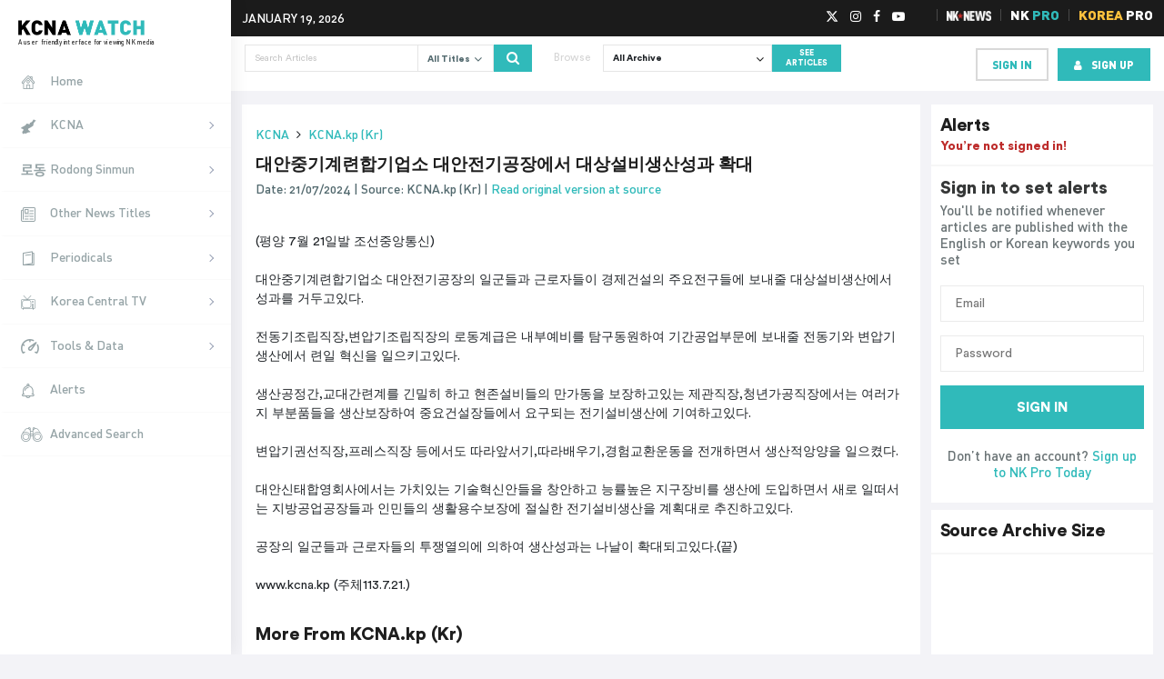

--- FILE ---
content_type: text/css
request_url: https://kcnawatch.org/wp-content/cache/min/5/wp-content/themes/kcnawatch/style.css?ver=1768549928
body_size: 10810
content:
@font-face{font-family:'DIN';src:url(../../../../../../themes/kcnawatch/fonts/DIN-MediumAlternate.woff) format('woff');font-weight:400;font-style:normal;font-display:swap}@font-face{font-family:'DIN';src:url(../../../../../../themes/kcnawatch/fonts/DIN-MediumAlternate.woff) format('woff');font-weight:500;font-style:normal;font-display:swap}@font-face{font-family:'DIN';src:url(../../../../../../themes/kcnawatch/fonts/DIN-Black.woff) format('woff');font-weight:900;font-style:normal;font-display:swap}@font-face{font-family:'CircularStd';src:url(../../../../../../themes/kcnawatch/fonts/CircularStd-Book.woff) format('woff');font-weight:400;font-style:normal;font-display:swap}@font-face{font-family:'CircularStd';src:url(../../../../../../themes/kcnawatch/fonts/CircularStd-Black.woff) format('woff');font-weight:900;font-style:normal;font-display:swap}body{-webkit-font-smoothing:antialiased;-moz-osx-font-smoothing:grayscale;font-family:'CircularStd','Helvetica Neue',Helvetica,-apple-system,BlinkMacSystemFont,Arial,sans-serif;font-weight:400;background-color:#f3f3f7}body,html{min-height:100%}html{height:auto;min-height:100%;position:relative}a{text-decoration:none}button{background:transparent}.wrapper{padding-top:38px}.head-top-strip{background-color:#1b1b1b;min-height:40px;color:#fff;padding:10px 0;margin-left:254px}.current-date{font-family:'DIN','Helvetica Neue',Helvetica,Arial,sans-serif;font-size:14px;line-height:19px;color:#fff;text-transform:uppercase}.social-links ul{margin:0;padding:0 5px 0 0}.social-links ul li{margin-right:13px;list-style:none;float:left;display:block;line-height:17px}.social-links ul li:last-child{margin-right:0}.social-links{margin-right:30px}.social-links ul li a{color:#fff;font-size:14px}.social-links li a:hover{color:#fff}.social-links li a .fa-twitter:before,.social-links li a .fa-mastodon:before{content:'';background-size:contain;background-position:center;width:15px;height:16px;display:inline-block;vertical-align:middle;background-repeat:no-repeat}.social-links li a .fa-twitter:before{background-image:url(../../../../../../themes/kcnawatch/images/twitter-x-icon.svg);width:14px;height:14px;vertical-align:bottom}.social-links li a .fa-mastodon:before{background-image:url(../../../../../../themes/kcnawatch/images/mastodon-icon.svg)}.head-right{text-align:right;float:right}.other-sites ul{margin:0;padding:0;list-style:none}.green-color{color:#30baba}.red-color{color:#ce2e2c}.orange-color{color:#cd752c}.shop-color{color:#b82828}.other-sites li{padding:0 10px;border-left:.5px solid rgba(255,255,255,.2);float:left}.other-sites ul li:last-child{padding-right:0}.other-sites li a{font-family:'DIN','Helvetica Neue',Helvetica,Arial,sans-serif;font-size:15px;color:#fff;display:block;font-weight:900;line-height:13px;text-transform:uppercase}.other-sites li img{width:auto;max-height:11px;position:relative;vertical-align:bottom}.other-sites a:hover{text-decoration:none}.other-sites li a:focus-visible{outline:-webkit-focus-ring-color auto 1px}.other-sites,.social-links{float:left}.banner-wrapper,.banner-wrapper .container{position:relative;height:100%}.page-wrapper{margin-left:254px;position:relative;min-height:500px;margin-top:0}.left-sidebar{position:fixed;width:254px;height:100%;top:0;z-index:1031;padding-bottom:59px;box-shadow:1px 0 20px rgba(0,0,0,.08);background-color:#fff}.left-sidebar .logo{padding:18px 15px 15px 20px}.left-sidebar .logo a{color:#333;text-decoration:none}.left-sidebar .logo img{height:18px}.left-sidebar .logo .logo-tagline{display:block;color:#333;font-size:7px;font-weight:400;font-family:'DIN','Helvetica Neue',Helvetica,Arial,sans-serif;line-height:9px;letter-spacing:.08px}.admin-bar .left-sidebar,.admin-bar .fixed-top{margin-top:32px}.sidebar-nav>ul{margin:0;padding:0}.sidebar-nav>ul>li{margin:0}.sidebar-nav ul li{list-style:none}.sidebar-nav>ul>li>a{border-left:5px solid transparent;border-bottom:solid 1px #fafafa}.sidebar-nav ul li a{color:#96a4a7;padding:15px 35px 15px 15px;display:block;align-items:center;text-decoration:none;font-family:'DIN','Helvetica Neue',Helvetica,Arial,sans-serif;font-size:14px;font-weight:400;letter-spacing:-.01px;line-height:16px}.sidebar-nav ul li:hover a{color:#1e1e1e}.sidebar-nav>ul>li.active>a{border-left:5px solid #30baba;background-color:#f3f3f7;color:#1e1e1e}.sidebar-nav>ul>li>a i{width:35px;font-size:16px;display:inline-block;vertical-align:middle}.sidebar-nav>ul>li.active>a i{color:#30baba}.sidebar-nav>ul>li>a i.rodong-icon{font-size:13px}.sidebar-nav .waves-effect{transition:none;-webkit-transition:none;-o-transition:none}.has-arrow{position:relative}.sidebar-nav .has-arrow::after{position:absolute;content:'';width:6px;height:6px;border-width:1px 0 0 1px;border-style:solid;border-color:#8d97ad;right:20px;-webkit-transform:rotate(135deg) translate(0,-50%);-ms-transform:rotate(135deg) translate(0,-50%);-o-transform:rotate(135deg) translate(0,-50%);transform:rotate(135deg) translate(0,-50%);-webkit-transform-origin:top;-ms-transform-origin:top;-o-transform-origin:top;transform-origin:top;top:24px;-webkit-transition:all 0.3s ease-out;-o-transition:all 0.3s ease-out;transition:all 0.3s ease-out}.sidebar-nav .has-arrow[aria-expanded='true']::after,.sidebar-nav li>.has-arrow.active::after{-webkit-transform:rotate(225deg) translate(0,-50%);-ms-transform:rotate(225deg) translate(0,-50%);-o-transform:rotate(225deg) translate(0,-50%);transform:rotate(225deg) translate(0,-50%);top:42%;width:7px}.sidebar-nav .has-arrow~ul .has-arrow::after{top:15px}.sidebar-nav .collapse.in{display:block;background-color:#f3f3f7}.sidebar-nav ul li ul li a{padding:12px 35px 12px 25px;border-bottom:solid 1px #f0f0f0;font-size:13px}.sidebar-nav ul li a.active,.sidebar-nav ul li a.active i,.sidebar-nav ul li a:hover{color:#30baba;background-color:#f3f3f7}.sidebar-nav ul li a.active{border-bottom:solid 1px #f0f0f0}.sidebar-nav ul li ul{padding-left:0}.nav-scroll-area{overflow:auto;height:100%;padding-bottom:70px}.nav-scroll-area .mCSB_inside>.mCSB_container{margin-right:0}.nav-scroll-area .mCSB_scrollTools .mCSB_dragger .mCSB_dragger_bar{background-color:rgba(0,0,0,.2)!important}.sidebar-nav .badge.badge-red{background-color:#e44e4c;float:right;color:#fff;font-family:'CircularStd','Helvetica Neue',Helvetica,Arial,sans-serif;font-size:11px;line-height:12px;min-width:18px;height:18px;display:block;text-align:center;position:relative;right:-20px}.top-whitebar{background-color:#fff;padding:11px 15px;margin-bottom:15px}.source-search .top-whitebar{margin-bottom:0}.top-whitebar .dropdown-toggle::after{border:0}.top-whitebar .form-control{height:30px;padding:2px 10px;border-radius:0;font-family:'CircularStd','Helvetica Neue',Helvetica,Arial,sans-serif;font-size:10px;font-weight:300;line-height:14px;border-color:#e5e5e5}.top-whitebar .form-control:hover,.top-whitebar .form-control:focus,.top-whitebar .form-control:active{outline:none;box-shadow:none}.top-whitebar .input-group-append .btn{height:30px;padding:2px 10px;border-radius:0;color:#52696e;font-family:'CircularStd','Helvetica Neue',Helvetica,Arial,sans-serif;font-size:10px;font-weight:700;line-height:14px;border-color:#e5e5e5}.top-whitebar .input-group-append .btn:hover,.top-whitebar .input-group-append .btn:focus,.top-whitebar .input-group-append .btn:active{background-color:transparent;box-shadow:none!important;color:inherit;border-color:#e5e5e5}.top-whitebar .input-group-append .btn:focus-visible{outline:-webkit-focus-ring-color auto 1px}.top-whitebar .input-group-append .btn.all-titles-btn{background-color:#fff!important}.top-whitebar .input-group-append .btn.all-titles-btn i{font-size:14px;position:relative;top:2px}.top-whitebar .btn.search-btn{background-color:#30baba;color:#fff;border-color:#30baba;font-size:15px;padding:2px 13px}.top-whitebar .btn.search-btn:hover,.top-whitebar .btn.search-btn:focus,.top-whitebar .btn.search-btn:active{background-color:#1a7b7b;border-color:#1a7b7b;color:#fff}.top-whitebar .btn.see-article-btn{background-color:#30baba;color:#fff;border-color:#30baba;padding:2px 20px;font-family:'CircularStd','Helvetica Neue',Helvetica,Arial,sans-serif;font-size:9px;line-height:11px;font-weight:900}.top-whitebar .btn.see-article-btn:hover,.top-whitebar .btn.see-article-btn:focus,.top-whitebar .btn.see-article-btn:active{background-color:#1a7b7b;border-color:#1a7b7b;color:#fff}.browse-lbl{color:#d5d5d5;font-family:'CircularStd','Helvetica Neue',Helvetica,Arial,sans-serif;font-size:12px;font-weight:400;letter-spacing:-.01px;line-height:17px;padding-right:15px;padding-top:6px}.top-whitebar .btn.archive-dd span{min-width:125px;display:inline-block;text-align:left}.top-whitebar .btn.archive-dd i{font-size:14px;position:relative;top:2px}.top-whitebar .btn.archive-dd{background-color:#fff!important}.top-whitebar .u-pro{padding-top:4px}.top-whitebar .u-pro .profile-pic{text-decoration:none;font-family:'DIN','Helvetica Neue',Helvetica,Arial,sans-serif;font-size:13px;font-weight:400;font-style:normal;line-height:normal;letter-spacing:0;text-align:right;color:#b5b5b5;display:block}.top-whitebar .u-pro .profile-pic img{width:24px;height:24px;margin-right:7px;-webkit-border-radius:50%;-moz-border-radius:50%;border-radius:50%}.u-pro .profile-pic .fa{margin-left:5px}.top-whitebar .dropdown-menu{border-radius:0;padding:0;font-family:'CircularStd','Helvetica Neue',Helvetica,Arial,sans-serif;font-size:12px;font-weight:700;letter-spacing:-.01px;line-height:17px;color:#52696e;min-width:300px}.top-whitebar .fixedDropdown .dropdown-menu{-webkit-transform:translate3d(0,28px,0)!important;-moz-transform:translate3d(0,28px,0)!important;-ms-transform:translate3d(0,28px,0)!important;-o-transform:translate3d(0,28px,0)!important;transform:translate3d(0,28px,0)!important;max-height:600px;overflow-y:scroll}.top-whitebar .dropdown-menu a{color:#52696e;cursor:pointer}.custom-control.custom-checkbox{padding-top:10px;padding-bottom:10px;border-bottom:solid 1px #f4f4f4;line-height:24px;padding-left:35px;position:relative}.custom-checkbox .custom-control-input{position:absolute;left:0;z-index:-1;width:1rem;height:1.25rem;opacity:0}.custom-control.custom-checkbox:hover{background-color:#f8f9fa;cursor:pointer}.custom-control .custom-control-label{cursor:pointer;display:block;position:static}.custom-control .custom-control-label::before,.custom-control .custom-control-label::after{content:'';position:absolute;display:block;width:1rem;height:1rem}.custom-control .custom-control-label::after{background:no-repeat 50%/50% 50%}.custom-checkbox .custom-control-input:focus-visible~.custom-control-label{outline:-webkit-focus-ring-color auto 1px}.custom-radio .custom-control-label::before{border-radius:50%}.custom-checkbox .custom-control-input:checked~.custom-control-label::before{background-color:#30baba;border:solid 1px #30baba}.custom-control-input:focus+.custom-control-label:before{-webkit-box-shadow:none;-moz-box-shadow:none;box-shadow:none}.custom-checkbox .custom-control-label::before,.custom-checkbox .custom-control-label::after{border-radius:0;top:14px}.custom-control-label::before{border:solid 1px #eaeaea;background-color:#fff}.custom-checkbox .custom-control-input:checked~.custom-control-label::after{background-image:url("data:image/svg+xml,%3csvg xmlns='http://www.w3.org/2000/svg' width='8' height='8' viewBox='0 0 8 8'%3e%3cpath fill='%23fff' d='M6.564.75l-3.59 3.612-1.538-1.55L0 4.26l2.974 2.99L8 2.193z'/%3e%3c/svg%3e")}.visibility-hidden{height:0;width:0;margin:0;padding:0}.top-whitebar .archive-dd-menu a{border-radius:0;padding:5px 10px 10px 10px;font-family:'CircularStd','Helvetica Neue',Helvetica,Arial,sans-serif;font-size:12px;font-weight:700;letter-spacing:-.01px;color:#52696e;min-width:300px;margin-top:0;border-bottom:solid 1px #f4f4f4;line-height:24px}.top-whitebar .u-pro .dropdown-menu{border-radius:0;padding:0;font-family:'CircularStd','Helvetica Neue',Helvetica,Arial,sans-serif;font-size:12px;font-weight:700;letter-spacing:-.01px;color:#52696e;min-width:150px;margin-top:14px;line-height:24px}.top-whitebar .u-pro .dropdown-menu a{padding:5px 10px;border-bottom:solid 1px #f4f4f4}.top-whitebar .u-pro .dropdown-menu a:last-child{border-bottom:0}.top-whitebar .dropdown-menu a:focus{background-color:#f8f9fa}.top-whitebar .custom-control-label:before{left:10px}.top-whitebar .custom-control-label:after{left:10px}.white-bg{background-color:#fff}.right-sidebar{padding-left:0}.latest-articles .la-head{border-bottom:solid 2px #f7f7f7;padding:25px 15px 25px 15px}.latest-articles .la-head h2{color:#1e1e1e;font-family:'CircularStd','Helvetica Neue',Helvetica,Arial,sans-serif;font-size:19px;font-weight:700;letter-spacing:-.01px;line-height:27px;margin-bottom:5px;padding-top:0}.latest-articles .la-head p{color:#52696e;font-family:'DIN','Helvetica Neue',Helvetica,Arial,sans-serif;font-size:14px;font-weight:400;line-height:16px;margin-bottom:0}.latest-articles .la-head .ln-dd{margin-right:10px}select.form-control{padding-right:30px;-webkit-appearance:none;-moz-appearance:none;border-radius:0}.latest-articles select.form-control{height:40px;border-radius:0;color:#1e1e1e;font-family:'CircularStd','Helvetica Neue',Helvetica,Arial,sans-serif;font-size:12px;font-weight:300;line-height:14px;border-color:#e5e5e5}.latest-articles select.form-control:focus{outline:none;box-shadow:none}.latest-articles .select-box{margin-top:2px}.select-box{position:relative}.select-box:before{position:absolute;content:'\f107';right:8px;top:9px;width:10px;height:10px;font-size:14px;font-family:'FontAwesome','Helvetica Neue',Helvetica,Arial,sans-serif;color:#1e1e1e}.latest-articles article{margin:0 15px;border-bottom:solid 2px #f7f7f7;padding-bottom:20px;padding-top:20px}.latest-articles article:last-child{border-bottom:0}.latest-articles article .article-thumb{float:left;width:170px}.latest-articles article .article-desc{padding-left:200px}.latest-articles article .article-desc h4{margin:0;padding:0;line-height:18px;display:inline-block}.latest-articles article .article-desc h4 a{font-family:'CircularStd','Helvetica Neue',Helvetica,Arial,sans-serif;font-size:14px;font-weight:700;letter-spacing:-.01px;line-height:19px;color:#1b1b1b;text-decoration:none;display:block}.latest-articles article .article-desc h4 a:hover{color:#30baba}.latest-articles article .article-desc p{font-family:'CircularStd','Helvetica Neue',Helvetica,Arial,sans-serif;font-size:13px;font-weight:300;letter-spacing:-.01px;line-height:18px;margin-bottom:5px;color:#1b1b1b}.latest-articles article .article-desc p.articled-date{color:#535151;font-family:'DIN','Helvetica Neue',Helvetica,Arial,sans-serif;font-size:11px;font-weight:400;letter-spacing:-.01px;line-height:10px;margin-bottom:0}.latest-articles article .article-desc p.articled-date span{color:#827d7d}.latest-articles article.last{border-bottom:0}.more-full-link{color:#30baba;font-family:'CircularStd','Helvetica Neue',Helvetica,Arial,sans-serif;font-size:14px;font-weight:700;letter-spacing:-.01px;line-height:60px;background-color:#edf9f9;height:60px;display:block;text-align:center;text-decoration:none}.more-full-link:hover{color:#fff;background-color:#30baba;text-decoration:none}.top-whitebar.search-images-bar{padding:0;margin-bottom:0}.select-box.top-select{margin-top:0!important}.select-box.top-select:before{top:6px}.select-box.top-select select{height:30px!important;font-size:10px;font-weight:700;line-height:1}#latest_photo_wrapper,#periodical_wrapper{display:flex;flex-wrap:wrap}.nk-pictures .nk-picture-thumb,.nk-periodicals-thumb{flex:0 0 33.33%;padding:5px}.nk-picture-thumb a{outline:0 none}.nk-picture-thumb a:focus-visible{outline:-webkit-focus-ring-color auto 1px}.nk-pictures .la-head{border-bottom:0;padding-bottom:20px}.nk-picture-thumb img{max-width:100%;width:100%;height:auto;display:block;margin:0 auto}.nk-periodicals .la-head{margin-bottom:10px;padding-bottom:20px}.nk-periodicals .nk-periodicals-thumb img{max-width:100%;width:100%;display:block}.nk-periodicals .nk-periodicals-thumb a{text-decoration:none;display:block}.nk-periodicals .nk-periodicals-thumb a span{color:#383838;font-family:'DIN','Helvetica Neue',Helvetica,Arial,sans-serif;font-size:17px;font-weight:400;letter-spacing:-.01px;line-height:20px;display:block;padding-bottom:10px}.right-sidebar .sidebar-head{padding:10px;border-bottom:solid 2px #f6f6f6;position:relative}.right-sidebar .sidebar-head h2{color:#1e1e1e;font-family:'CircularStd','Helvetica Neue',Helvetica,Arial,sans-serif;font-size:19px;font-weight:700;letter-spacing:-.01px;line-height:27px;margin-bottom:0}.right-sidebar .sidebar-head p{color:#6b7c7f;font-family:'DIN','Helvetica Neue',Helvetica,Arial,sans-serif;font-size:12px;font-weight:400;letter-spacing:-.01px;line-height:14px;margin-bottom:0}.right-sidebar .sidebar-head .badge-red{background-color:#e44e4c;color:#fff;font-family:'CircularStd','Helvetica Neue',Helvetica,Arial,sans-serif;font-size:11px;line-height:12px;min-width:18px;height:18px;display:inline-block;text-align:center;border-radius:100%;margin-left:5px;position:relative;top:-2px}.right-sidebar .sidebar-head .alert-setting{position:absolute;color:#687c80;font-size:16px;right:10px;top:10px}.alert-listing{margin:0;padding:0}.alert-listing li{list-style:none;margin:0;padding:0;display:block}.alert-listing li a{color:#1b1b1b;font-family:'CircularStd','Helvetica Neue',Helvetica,Arial,sans-serif;font-size:12px;font-weight:300;letter-spacing:-.01px;line-height:17px;padding:5px 10px;border-bottom:solid 1px #f5f5f5;display:block;text-decoration:none}.alert-listing li:last-child a{border-bottom:0}.alert-listing li a b,.alert-listing li a strong{font-weight:700}.alert-listing li a span{opacity:.5;color:#1b1b1b;font-family:'DIN','Helvetica Neue',Helvetica,Arial,sans-serif;font-size:9px;font-weight:400;line-height:10px;display:block;padding-bottom:3px}.alert-listing li.headline-alert{background-color:#ecf9f9}.alert-dismissible .close{position:absolute;top:0;right:0;padding:.75rem 1.25rem;color:inherit;color:inherit;background:none;border:0;float:right;font-size:1.5rem;font-weight:700;line-height:1;opacity:.5}.alert-dismissible .close:hover,.alert-dismissible .close:focus,.alert-dismissible .close:active{opacity:.75;color:#000}.right-sidebar .sidebar-head .whats-this-link{color:#30baba;font-family:'DIN','Helvetica Neue',Helvetica,Arial,sans-serif;font-size:12px;font-weight:500;line-height:14px;text-decoration:none}.right-sidebar .about-watch{padding:10px}.right-sidebar p{color:#1b1b1b;font-family:'CircularStd','Helvetica Neue',Helvetica,Arial,sans-serif;font-size:12px;font-weight:300;line-height:17px}.right-sidebar .textwidget{padding:10px}.right-sidebar .textwidget a{color:#30baba}.right-sidebar .about-watch p.find-out-link{margin-bottom:0}.right-sidebar .about-watch p.find-out-link a{color:#30baba;font-family:'DIN','Helvetica Neue',Helvetica,Arial,sans-serif;font-size:12px;font-weight:400;line-height:14px;text-decoration:none}.right-sidebar .sidebar-head .not-signin-text{color:#bd2c2b;font-family:'CircularStd','Helvetica Neue',Helvetica,Arial,sans-serif;font-size:14px;font-weight:700;line-height:19px}.btn-primary{border-radius:0;border-color:#30baba;background-color:#30baba}.btn-primary:hover,.btn-primary:focus,.btn-primary:active{border-color:#1a7b7b!important;background-color:#1a7b7b!important;box-shadow:none!important;outline:none}.btn-primary:focus-visible{outline:-webkit-focus-ring-color auto 1px}.signin-rightbar-main{padding:10px}.signin-rightbar-main p{text-align:center;margin-bottom:20px;color:#6b7476;font-family:'DIN','Helvetica Neue',Helvetica,Arial,sans-serif;font-size:15px;font-weight:400;line-height:18px}.signin-rightbar-main p a{color:#30baba;text-decoration:none}.signin-rightbar-main .btn{display:block;width:100%;margin-bottom:10px;height:48px;font-family:'CircularStd','Helvetica Neue',Helvetica,Arial,sans-serif;font-size:15px;font-weight:900;line-height:21px;text-transform:uppercase}.signin-rightbar-main .signup-link{text-align:center;margin-bottom:15px;padding-top:10px}.signin-rightbar-main h3{color:#363838;font-family:'CircularStd','Helvetica Neue',Helvetica,Arial,sans-serif;font-size:20px;font-weight:900;line-height:29px;margin-bottom:0}.signin-rightbar-main .form-control{border:1px solid #dfdfdf;height:48px;padding:5px 15px;border-radius:0;font-family:'CircularStd','Helvetica Neue',Helvetica,Arial,sans-serif;font-size:14px;font-weight:300;line-height:19px}.signin-rightbar-main .form-control:focus{box-shadow:none;border-color:#ccc}.configure-box-main p{color:#363838;font-family:'CircularStd','Helvetica Neue',Helvetica,Arial,sans-serif;font-size:14px;font-weight:700;line-height:19px}.configure-box-main{padding:15px}.configure-box-main p.ft-text{color:#627275;padding-top:10px;margin-bottom:15px;text-align:left}.configure-box-main .bootstrap-tagsinput{height:150px;padding:10px;border-radius:0;font-family:'CircularStd','Helvetica Neue',Helvetica,Arial,sans-serif;font-size:14px;font-weight:300;line-height:19px;overflow:auto}.configure-box-main .bootstrap-tagsinput .badge{background-color:#ffc042;border:0;font-family:'CircularStd','Helvetica Neue',Helvetica,Arial,sans-serif;font-size:14px;font-weight:900;line-height:19px;margin-bottom:5px}.configure-box-main .bootstrap-tagsinput .badge [data-role='remove']:hover::after{background-color:rgba(0,0,0,.2)}.configure-box-main .bootstrap-tagsinput input::-webkit-input-placeholder{color:#c6c6c6}.configure-box-main .bootstrap-tagsinput input:-moz-placeholder{color:#c6c6c6}.configure-box-main .bootstrap-tagsinput input::-moz-placeholder{color:#c6c6c6}.configure-box-main .bootstrap-tagsinput input:-ms-input-placeholder{color:#c6c6c6}.configure-box-main .bootstrap-tagsinput input::-ms-input-placeholder{color:#c6c6c6}.footer-main{background-color:#000;min-height:59px;padding:10px 0 5px 0;position:relative;bottom:0;right:0;left:0;width:100%;z-index:1032}.footer-main .ft-logo img{height:18px}.footer-main .ft-logo{margin-top:5px;display:inline-block;text-decoration:none}.footer-main .copyright-text{font-family:'DIN','Helvetica Neue',Helvetica,Arial,sans-serif;font-size:11px;font-weight:500;line-height:normal;color:#c2c2c2;text-align:right;padding-top:10px}.footer-main .ft-tagline{display:block;color:#fff;font-size:7px;font-weight:400;font-family:'DIN','Helvetica Neue',Helvetica,Arial,sans-serif;line-height:9px;letter-spacing:.08px}.signin-modal-main .modal-dialog{width:1125px;height:655px;max-width:inherit}.signin-modal-main .modal-content{border-radius:0;border:0}.signin-modal-main .modal-body{padding:0}.signin-modal-main .signin-left-bg{background-repeat:no-repeat;background-position:center center;background-size:cover;padding:0;max-width:475px}.signin-left-inner{padding:40px;height:100%}.signin-left-inner .modal-logo img{height:18px}.signin-left-inner h2{color:#fff;font-family:'DIN','Helvetica Neue',Helvetica,Arial,sans-serif;font-size:23px;font-weight:900;line-height:25px;margin-bottom:24px;padding-top:170px}.signin-left-inner .lm-brd-btn{background-color:transparent;font-size:7px;line-height:16px;font-family:'CircularStd','Helvetica Neue',Helvetica,Arial,sans-serif;font-weight:900;width:80px;height:28px;text-align:center;padding:5px}.modal-body-wrapper .signin-right-part{padding:90px 0}.modal-body-wrapper .signin-right-part h4{color:#313131;font-family:'CircularStd','Helvetica Neue',Helvetica,Arial,sans-serif;font-size:22px;font-weight:300;line-height:31px;margin-bottom:0}.modal-body-wrapper .signin-right-part p{color:#868181;font-family:'DIN','Helvetica Neue',Helvetica,Arial,sans-serif;font-size:13px;font-weight:400;line-height:15px;margin-bottom:25px}.modal-body-wrapper .signin-right-part .form-control{border:1px solid #dfdfdf;height:40px;padding:5px 15px;border-radius:0;font-family:'CircularStd','Helvetica Neue',Helvetica,Arial,sans-serif;font-size:14px;font-weight:400;letter-spacing:-.01px;line-height:19px}.signin-right-part .form-control:hover,.signin-right-part .form-control:focus,.signin-right-part .form-control:active{outline:none;box-shadow:none;border-color:#ccc}.modal-body-wrapper .signin-right-part label{color:#313131;font-family:'CircularStd','Helvetica Neue',Helvetica,Arial,sans-serif;font-size:8px;font-weight:900;line-height:10px;margin-bottom:5px;text-transform:uppercase}.signin-right-part .modal-header{display:block;padding:0;border:0}#resetpw .signin-right-part .modal-header h4{margin-bottom:15px}#resetpw .signin-right-part label{font-size:12px;text-transform:none}.form-control::-webkit-input-placeholder{color:#c6c6c6}.form-control:-moz-placeholder{color:#c6c6c6}.form-control::-moz-placeholder{color:#c6c6c6}.form-control:-ms-input-placeholder{color:#c6c6c6}.form-control::-ms-input-placeholder{color:#c6c6c6}.modal .close{float:right;font-size:1.5rem;font-weight:700;line-height:1;opacity:.5;padding:0;width:auto;background-color:transparent;border:0}.signin-right-part .submit-btn{text-transform:uppercase;color:#fff;font-family:'CircularStd','Helvetica Neue',Helvetica,Arial,sans-serif;font-size:11px;line-height:40px;font-weight:900;padding:0 25px;border:0}.signin-right-part .forgot-link{color:#707070;font-family:'CircularStd','Helvetica Neue',Helvetica,Arial,sans-serif;font-size:13px;font-weight:400;line-height:17px;text-decoration:none}.signin-right-part .forgot-link:hover{color:#30baba}.signup-bottom{text-align:center;font-family:'CircularStd','Helvetica Neue',Helvetica,Arial,sans-serif;font-size:17px;font-weight:400;line-height:normal;color:#707070;padding:35px 10px;background:#f9f9f9}.signup-bottom a{font-family:'CircularStd','Helvetica Neue',Helvetica,Arial,sans-serif;font-weight:900;color:#30baba;text-decoration:none;text-transform:uppercase}.signup-bottom a:hover{color:#1b1b1b}.signin-modal-main .close{opacity:.2;position:absolute;right:5px;outline:none;z-index:9}.signin-modal-main .close:hover,.signin-modal-main .close:focus,.signin-modal-main .close:active{opacity:.5;outline:none}.mob-whitebar{padding:10px 15px;position:fixed;top:38px;z-index:1030;width:100%;box-shadow:0 1px 2px #ccc}.admin-bar .mob-whitebar{top:70px}.mob-whitebar .logo{padding:0}.mob-whitebar .logo a{color:#333;text-decoration:none}.mob-whitebar .logo img{height:18px}.mob-whitebar .logo .logo-tagline{display:block;color:#333;font-size:7px;font-weight:400;font-family:'DIN','Helvetica Neue',Helvetica,Arial,sans-serif;line-height:9px;letter-spacing:.08px}.mob-whitebar .search-dd-icon{color:#1b1b1b;padding:5px;float:right}.mob-whitebar .search-dd-icon:focus,.mob-whitebar .search-dd-icon:focus:active,.mob-whitebar .search-dd-icon:focus:hover{color:#30baba}.mob-whitebar .navbar-toggler{float:right;outline:none;padding:1px 0 1px 10px}.mob-whitebar .navbar-toggler-icon{background-image:url("data:image/svg+xml;charset=utf8,%3Csvg viewBox='0 0 30 30' xmlns='http://www.w3.org/2000/svg'%3E%3Cpath stroke='rgba(0, 0, 0, 0.6)' stroke-width='2' stroke-linecap='round' stroke-miterlimit='10' d='M4 7h22M4 15h22M4 23h22'/%3E%3C/svg%3E");background-size:26px}.mob-whitebar .navbar-toggler:focus .navbar-toggler-icon,.mob-whitebar .navbar-toggler:hover .navbar-toggler-icon,.mob-whitebar .navbar-toggler:active .navbar-toggler-icon{background-image:url("data:image/svg+xml;charset=utf8,%3Csvg viewBox='0 0 30 30' xmlns='http://www.w3.org/2000/svg'%3E%3Cpath stroke='rgba(48, 186, 186, 1)' stroke-width='2' stroke-linecap='round' stroke-miterlimit='10' d='M4 7h22M4 15h22M4 23h22'/%3E%3C/svg%3E")}#search-article-mob{position:fixed;width:100%;z-index:1030;margin-top:-16px;box-shadow:0 1px 2px #ccc;border-top:solid 1px #eee;transition:all 0.1s ease}.mob-article-desc p{font-family:'CircularStd','Helvetica Neue',Helvetica,Arial,sans-serif;font-size:13px;font-weight:300;letter-spacing:-.01px;line-height:18px;color:#1b1b1b;clear:both;padding-top:5px;margin-bottom:0}.body-y-hidden{overflow-y:hidden}.btn-brd-dd{height:38px;border-radius:0;color:#1e1e1e;font-family:'CircularStd','Helvetica Neue',Helvetica,Arial,sans-serif;font-size:12px;font-weight:300;line-height:26px;border-color:#e5e5e5;text-decoration:none;display:block;position:relative;padding:5px 30px 5px 15px;text-align:left}.btn-brd-dd:focus,.btn-brd-dd:active,.btn-brd-dd:hover{color:#1e1e1e;box-shadow:none;outline:none}.btn-brd-dd.ln-dd{margin-right:10px}.btn-brd-dd i{position:absolute;right:8px;top:11px;width:10px;height:10px;font-size:14px;font-family:'FontAwesome','Helvetica Neue',Helvetica,Arial,sans-serif;color:#1e1e1e}.sorting-modal-main .modal-dialog{width:295px;max-width:inherit;margin-left:auto;margin-right:auto}.sorting-modal-main .modal-content{border-radius:0;border:0}.sorting-modal-main .modal-body{padding:30px 20px;text-align:center}.sorting-modal-main h2{font-family:'CircularStd','Helvetica Neue',Helvetica,Arial,sans-serif;color:#888;font-weight:900;font-size:19px;line-height:25px;padding-bottom:10px}.sorting-modal-main .sorting-list{margin:0;padding:0}.sorting-modal-main .sorting-list li{list-style:none;margin:0;padding:0;display:block}.sorting-modal-main .sorting-list li a{display:block;color:#333;font-family:'CircularStd','Helvetica Neue',Helvetica,Arial,sans-serif;font-size:16px;text-align:center;line-height:23px;padding:20px 0;border-top:solid 1px #ececec;text-decoration:none;font-weight:700}.sorting-modal-main .sorting-list li:hover a{background-color:#f5f5f5}.about-source-index{padding-bottom:15px}.about-source-index .la-head{padding:20px 15px;border-bottom:0}.about-source-index .la-head h2{color:#1e1e1e;font-family:'CircularStd','Helvetica Neue',Helvetica,Arial,sans-serif;font-size:19px;font-weight:700;letter-spacing:-.01px;line-height:27px;margin-bottom:0;padding-top:0}.page-content a{color:#30baba}.about-source-content{padding:0 15px}.about-source-content p{color:#1b1b1b;font-family:'CircularStd','Helvetica Neue',Helvetica,Arial,sans-serif;font-size:15px;font-weight:300;letter-spacing:-.01px;line-height:21px;margin-bottom:20px}.about-source-content p strong,.about-source-content p b{font-weight:700}.about-source-content h4,.about-source-content h3{color:#1e1e1e;font-family:'CircularStd','Helvetica Neue',Helvetica,Arial,sans-serif;font-size:19px;font-weight:700;letter-spacing:-.01px;line-height:27px}.about-source-index .mob-browse-group{margin-bottom:0}.adv-search-main{padding:0 15px}.adv-search-main h3{color:#1e1e1e;font-family:'CircularStd','Helvetica Neue',Helvetica,Arial,sans-serif;font-size:16px;font-weight:700;letter-spacing:-.01px;line-height:23px}.adv-search-main label{color:#8f8f8f;font-family:'DIN','Helvetica Neue',Helvetica,Arial,sans-serif;font-size:14px;font-weight:400;letter-spacing:-.01px;line-height:16px;cursor:pointer}.adv-search-main .form-control{border-radius:0;border-color:#ececec;color:#1e1e1e;font-family:'CircularStd','Helvetica Neue',Helvetica,Arial,sans-serif;font-size:12px;font-weight:300;letter-spacing:-.01px;line-height:17px;height:35px}.adv-search-main .form-control:focus{border-color:#ccc;box-shadow:none}.adv-search-main .form-group{margin-bottom:25px}.adv-search-main.search-results-form .form-group{align-items:center}.adv-search-main .form-group p{color:#8f8f8f;font-family:'DIN','Helvetica Neue',Helvetica,Arial,sans-serif;font-size:12px;font-weight:400;line-height:14px;margin-bottom:0;margin-top:2px}.source-search label{float:left;line-height:22px}.source-search .select-box{padding-left:70px}.source-search .select-box select.form-control{border-color:#ececec;height:35px}.source-search .select-box:before{top:7px}.restrict-search-radio label{color:#1e1e1e;font-family:'CircularStd','Helvetica Neue',Helvetica,Arial,sans-serif;font-size:14px;font-weight:300;letter-spacing:-.01px;line-height:30px;cursor:pointer;position:initial}.custom-radio .custom-control-input:checked~.custom-control-label::before{background-color:#30baba;border-color:#30baba}.restrict-search-radio .custom-radio .custom-control-input:checked~.custom-control-label::before{background-color:#fff}.restrict-search-radio .custom-control-label::before{width:24px;height:24px;border:solid 1px #ececec;left:0;top:.25rem}.restrict-search-radio .custom-control{padding-left:35px;margin-right:30px;min-height:30px;position:relative}.restrict-search-radio .custom-radio .custom-control-input:checked~.custom-control-label::after{background-image:url("data:image/svg+xml;charset=utf8,%3Csvg xmlns='http://www.w3.org/2000/svg' viewBox='-1 -1 2 2'%3E%3Ccircle r='1' fill='%2330baba'/%3E%3C/svg%3E")}.restrict-search-radio .custom-control-label::after{width:28px;height:28px;left:-2px;top:2px;border-radius:50%}.date-range-box .input-group-text{border-radius:0;height:35px;background-color:#efefef;color:#bababa;font-family:'CircularStd','Helvetica Neue',Helvetica,Arial,sans-serif;font-size:12px;letter-spacing:-.01px;line-height:14px;border:solid 1px #ececec;font-weight:700;text-transform:uppercase;background-color:transparent}.date-range-box .form-control{color:#454545;font-family:'CircularStd','Helvetica Neue',Helvetica,Arial,sans-serif;font-size:13px;font-weight:700;letter-spacing:-.01px;line-height:18px;text-align:center}.adv-search-main .btn-primary{color:#fff;font-family:'CircularStd','Helvetica Neue',Helvetica,Arial,sans-serif;font-size:14px;font-weight:700;line-height:32px;text-transform:uppercase;width:190px;padding:5px;height:42px}.datepicker td,.datepicker th{width:36px;height:36px;border:solid 1px #f2f2f2;color:#565656;font-family:'CircularStd','Helvetica Neue',Helvetica,Arial,sans-serif;font-size:14px;font-weight:700;text-transform:uppercase;text-shadow:none;line-height:32px}.datepicker{border-radius:0;padding:5px}.datepicker .dow{font-size:13px;color:#999}.datepicker .datepicker-switch{font-size:13px}.datepicker table tr td.new,.datepicker table tr td.old{color:#d9d9d9}.datepicker table{border-collapse:inherit}.datepicker table tr td,.datepicker table tr th{border-radius:0}.datepicker table tr td.active.active,.datepicker table tr td.active,.datepicker table tr td span.active.active,.datepicker table tr td span.active{background:#30baba!important;border-radius:0;box-shadow:none}.datepicker table tr td.range,.datepicker table tr td.range.disabled,.datepicker table tr td.range.disabled:hover,.datepicker table tr td.range:hover{background-color:#fff}.periodical-edition .la-head{border-bottom:0;padding-bottom:10px}.periodical-edition h2 span{font-weight:400}.periodical-edition article{display:flex;align-items:center;padding-top:5px!important;padding-bottom:5px!important;border:0}.periodical-edition article .article-thumb{width:115px!important}.periodical-edition article .article-thumb img{max-width:115px}.periodical-edition article .article-desc{padding-left:15px!important}.periodical-edition article .article-desc h4 a{color:#0e0e0e;font-family:'CircularStd','Helvetica Neue',Helvetica,Arial,sans-serif;font-size:20px;font-weight:700;letter-spacing:-.01px;line-height:29px}.periodical-edition article .article-desc p{color:#0e0e0e;font-family:'CircularStd','Helvetica Neue',Helvetica,Arial,sans-serif;font-size:14px;font-weight:300;margin-bottom:8px}.periodical-edition article .article-desc p.article-date{color:#0e0e0e;font-family:'CircularStd','Helvetica Neue',Helvetica,Arial,sans-serif;font-size:17px;font-weight:700;letter-spacing:-.01px;line-height:24px}.periodical-edition article .article-desc p.article-date span{font-weight:400}.sorting-edition-form{padding-top:15px}.sorting-edition-form label{padding-right:10px;color:#8f8f8f;font-family:'DIN','Helvetica Neue',Helvetica,Arial,sans-serif;font-size:12px;font-weight:400;letter-spacing:-.01px;line-height:14px}.sorting-edition-form .select-box{margin-right:50px;margin-top:0!important}.sorting-edition-form .select-box select.form-control{height:35px}.sorting-edition-form .select-box:before{top:7px}.sorting-edition-form .date-range-box .input-group-text{border-radius:0;height:35px;background-color:#efefef;color:#bababa;font-family:'CircularStd','Helvetica Neue',Helvetica,Arial,sans-serif;font-size:12px;letter-spacing:-.01px;line-height:14px;border:solid 1px #ececec;font-weight:700;text-transform:uppercase}.sorting-edition-form .date-range-box .form-control{color:#454545;font-family:'CircularStd','Helvetica Neue',Helvetica,Arial,sans-serif;font-size:13px;font-weight:700;letter-spacing:-.01px;line-height:18px;text-align:center;border-radius:0;border-color:#ececec;max-width:140px}.sorting-edition-form .date-range-box .form-control:focus{border-color:#ccc;box-shadow:none}.sorting-edition-form .form-group{margin-bottom:5px;align-items:center}.news-stream .la-head p{color:#52696e;font-family:'DIN','Helvetica Neue',Helvetica,Arial,sans-serif;font-size:14px;font-weight:400;letter-spacing:-.01px;line-height:16px}.article-breadcrumb{font-family:'DIN','Helvetica Neue',Helvetica,Arial,sans-serif;font-size:14px;font-weight:400;letter-spacing:-.01px;line-height:16px;padding-bottom:12px}.article-breadcrumb i{margin-left:5px;margin-right:5px}.article-breadcrumb a{color:#30baba;text-decoration:none}.article-view .la-head{border-bottom:0}.article-view .la-head p a{color:#30baba;text-decoration:none}.article-view .article-content:not(:empty){padding:15px;font-family:'CircularStd','Helvetica Neue',Helvetica,Arial,sans-serif;font-size:14px;font-weight:400}.article-view .article-content p{font-family:'CircularStd','Helvetica Neue',Helvetica,Arial,sans-serif;font-size:14px;font-weight:400}.article-view h4{color:#1e1e1e;font-family:'CircularStd','Helvetica Neue',Helvetica,Arial,sans-serif;font-size:19px;font-weight:700;letter-spacing:-.01px;line-height:27px;margin-bottom:0;padding-top:0;padding:15px}.article-view .share-icons{padding:0 15px 10px 15px}.article-view .share-icons img{height:32px}.kctv-archive .la-head p{color:#52696e;font-family:'DIN','Helvetica Neue',Helvetica,Arial,sans-serif;font-size:14px;font-weight:400;letter-spacing:-.01px;line-height:16px}.kctv-archive .la-head p.sub-head{font-family:'CircularStd','Helvetica Neue',Helvetica,Arial,sans-serif;font-size:16px;font-weight:400;font-style:normal;line-height:normal;letter-spacing:0;color:#525252;padding-top:10px}.kctv-archive .la-head p a{color:#30baba;text-decoration:none}.kctv-archive article .article-desc h4{padding-bottom:10px}.kctv-archive article .article-desc h4 a{color:#0e0e0e;font-family:'CircularStd','Helvetica Neue',Helvetica,Arial,sans-serif;font-size:24px;font-weight:700;letter-spacing:-.01px;line-height:29px}.kctv-archive article .article-desc p.broadcast-head{color:#444;font-family:'CircularStd','Helvetica Neue',Helvetica,Arial,sans-serif;font-size:18px;font-weight:700;line-height:26px;margin-bottom:0}.kctv-archive article .article-desc p.daily-tv{color:#444;font-family:'CircularStd','Helvetica Neue',Helvetica,Arial,sans-serif;font-size:16px;font-weight:400;line-height:23px}.kctv-archive article .article-desc p.kctv-light{color:#a9a9a9;font-family:'DIN','Helvetica Neue',Helvetica,Arial,sans-serif;font-size:16px;font-weight:400;letter-spacing:-.01px;line-height:19px;margin-bottom:0}.kctv-archive article{display:flex;align-items:center;padding-top:15px!important;padding-bottom:15px!important;border:0}.kctv-archive article .article-thumb{width:270px!important}.kctv-archive article .article-thumb img{max-width:270px}.live-stream-content{padding:15px}.kctv-live-stream .la-head p.live-stream-sub-head{font-family:'CircularStd','Helvetica Neue',Helvetica,Arial,sans-serif;color:#525252;font-size:15px;font-weight:300;letter-spacing:-.01px;line-height:21px}.live-stream-content p{color:#525252;font-family:'CircularStd','Helvetica Neue',Helvetica,Arial,sans-serif;font-size:15px;font-weight:300;letter-spacing:-.01px;line-height:24px}.live-stream-content .kctv-video-frame{padding-bottom:20px}.live-stream-content .kctv-video-frame img,.live-stream-content .kctv-video-frame iframe{width:100%}.live-stream-content p strong{font-weight:700}.live-stream-content hr{border-top:solid 2px #f5f5f5}.alerts-container .la-head p{color:#525252;font-family:'CircularStd','Helvetica Neue',Helvetica,Arial,sans-serif;font-size:15px;font-weight:300;line-height:21px}.alerts-main .source-search .select-box{padding-left:0}.alerts-main .create-alert-btn{font-size:12px;line-height:24px;height:35px;font-family:'CircularStd','Helvetica Neue',Helvetica,Arial,sans-serif;font-weight:900;width:130px;margin-top:30px!important}.alert-listing-table{padding:0 15px}.alert-listing-table .badge-red{background-color:#e44e4c;color:#fff;font-family:'CircularStd','Helvetica Neue',Helvetica,Arial,sans-serif;font-size:14px;line-height:14px;min-width:21px;height:21px;display:inline-block;text-align:center;border-radius:100%;margin-right:5px;position:relative;top:0}.alert-listing-table .alert-tags{color:#080808;font-family:'CircularStd','Helvetica Neue',Helvetica,Arial,sans-serif;font-size:15px;font-weight:700;letter-spacing:-.01px;line-height:21px}.alert-listing-table .edit-alert-btn{color:#080808;font-family:'CircularStd','Helvetica Neue',Helvetica,Arial,sans-serif;font-size:10px;font-weight:700;width:90px;height:30px;border:solid 1px #010101;line-height:18px;padding:5px;border-radius:0}.alert-listing-table .edit-alert-btn:hover,.alert-listing-table .edit-alert-btn:focus,.alert-listing-table .edit-alert-btn:active{border-color:#30baba;color:#30baba;box-shadow:none;outline:none}.alert-listing-table .trash-btn{font-size:20px;color:#080808}.alert-listing-table .trash-btn:hover{color:#bd2c2b}.alert-listing-table table td{border-top:0;border-bottom:solid 2px #f5f5f5;padding:8px 0;vertical-align:middle}.edit-alert-modal-main .modal-dialog{width:1040px;max-width:inherit}.edit-alert-modal-main .modal-content{border:0;border-radius:0}.edit-alert-modal-main .modal-content .modal-body{padding:60px 80px;position:relative}.edit-alert-modal-main .modal-content .modal-body>.close{position:absolute;right:30px;top:30px;font-size:16px}.edit-alert-modal-main .alerts-main{padding:15px 0}.edit-alert-modal-main h2{color:#2f2f2f;font-family:'CircularStd','Helvetica Neue',Helvetica,Arial,sans-serif;font-size:31px;font-weight:300;letter-spacing:-.01px;line-height:44px}.edit-alert-modal-main .btn-primary{width:225px;height:36px;line-height:22px;margin-top:10px;margin-right:10px}.edit-alert-modal-main .btn-default{width:160px;height:36px;line-height:23px;color:#888;font-family:'CircularStd','Helvetica Neue',Helvetica,Arial,sans-serif;font-size:14px;font-weight:700;background-color:#fff;border:solid 1px #bbb;border-radius:0;margin-top:10px}.edit-alert-modal-main .btn-default:hover,.edit-alert-modal-main .btn-default:focus,.edit-alert-modal-main .btn-default:active{border-color:#30baba;color:#30baba;box-shadow:none;outline:none}.select-box select.form-control:focus{border-color:#ccc;box-shadow:none}.select-box select.form-control:focus-visible{outline:-webkit-focus-ring-color auto 1px}.search-results-main .la-head{border-bottom:0;padding-bottom:15px}.search-results-form{padding:0 15px}.search-results-form .search-input-box{position:relative}.search-results-form .search-input-box .form-control{padding-left:40px;font-size:14px;margin-bottom:10px}.search-results-form .search-input-box i{position:absolute;font-size:14px;top:10px;left:12px;color:#c6c6c6}.search-results-form .select-box{max-width:80%}.search-results-form select.form-control{font-size:14px;border-color:#ececec}.search-results-form .sr-ft{border-top:solid 2px #f5f5f5;padding-top:15px;padding-bottom:15px}.search-results-form .sr-ft p{color:#1e1e1e;font-family:'CircularStd','Helvetica Neue',Helvetica,Arial,sans-serif;font-size:14px;font-weight:300;letter-spacing:-.01px;line-height:19px}.search-results-form .sr-ft p strong{font-weight:700}.search-results-form .sr-ft .btn-primary{width:140px;height:30px;line-height:16px;font-family:'CircularStd','Helvetica Neue',Helvetica,Arial,sans-serif;font-size:10px;text-align:center;font-weight:900}.range-slider-main .range-slider-inner{position:relative;padding:0 40px}.range-slider-main .range-slider-inner .range-value{position:absolute;font-size:14px;font-weight:700;top:7px}.range-slider-main .range-slider-inner .range-value.from-value{left:0}.range-slider-main .range-slider-inner .range-value.to-value{right:0}.imp-exp-map-main{border:solid 1px #eee}.threat-index-main .about-source-content p a{color:#30baba;font-family:'CircularStd','Helvetica Neue',Helvetica,Arial,sans-serif;font-size:15px;font-weight:700;letter-spacing:-.01px;line-height:21px}.threat-index-chart{padding:25px 15px 0 15px;margin-top:40px;position:relative}.threat-index-chart:first-child{margin-top:0}.threat-index-chart h3{color:#292929;font-family:'CircularStd','Helvetica Neue',Helvetica,Arial,sans-serif;font-size:16px;font-weight:700;line-height:23px;position:absolute;z-index:9;margin-bottom:0;top:10px}.create-chart-modal-main .source-search .select-box{padding-left:70px}.create-chart-modal-main .clear-all-fields{color:#bd2c2b;font-family:'CircularStd','Helvetica Neue',Helvetica,Arial,sans-serif;font-size:14px;font-weight:700;letter-spacing:-.01px;line-height:19px;display:inline-block}.create-chart-modal-main .btn-primary{width:190px;height:42px}.not-signin-alert-modal .modal-content{border-radius:0;border:0}.not-signin-alert-modal .modal-content button.close{position:absolute;right:0;top:-30px;color:#fff;opacity:1;text-shadow:none;font-size:24px;outline:none}.alert-not-configured-modal .modal-content{border-radius:0;border:0}.alert-not-configured-modal .modal-content button.close{position:absolute;right:0;top:-30px;color:#fff;opacity:1;text-shadow:none;font-size:24px;outline:none}.alert-not-configured-modal .sidebar-head{padding:0 0 0 10px}.alert-not-configured-modal .sidebar-head h2{color:#1e1e1e;font-family:'CircularStd','Helvetica Neue',Helvetica,Arial,sans-serif;font-size:19px;font-weight:700;letter-spacing:-.01px;line-height:27px;margin-bottom:0}.alert-not-configured-modal .sidebar-head .not-signin-text{color:#bd2c2b;font-family:'CircularStd','Helvetica Neue',Helvetica,Arial,sans-serif;font-size:14px;font-weight:700;letter-spacing:-.01px;line-height:19px;margin-bottom:5px}.alert-not-configured-modal .sidebar-head .alert-setting{position:absolute;color:#687c80;font-size:16px;right:15px;top:20px}.alert-not-configured-modal .configure-box-main{padding:10px}.alert-not-configured-modal .configure-box-main p.ft-text{margin-bottom:0}.no-hover:hover{background:#edf9f9;color:#30baba}#error-page{max-width:750px;margin:100px auto}.error-body{margin-bottom:70px}.error-body h1{color:#000;line-height:84px;margin-bottom:30px;font-weight:900;font-family:'CircularStd','Helvetica Neue',Helvetica,Arial,sans-serif;font-size:36px}.error-body h1 span{display:inline-block;border-radius:50%;color:#30baba;border:5px solid #30baba;margin:0 10px;width:90px;height:90px;text-align:center}.error-body p{font-size:17px;font-family:'CircularStd','Helvetica Neue',Helvetica,Arial,sans-serif;font-weight:300;color:#5d5d5d;margin-bottom:0}.error-form input[type='text']{color:rgba(27,27,27,.6);width:100%;background:initial;padding:0 10px 0 45px;line-height:49px;border:1px solid transparent;font-size:18px;border-bottom-color:#d1d1d1;font-family:'CircularStd','Helvetica Neue',Helvetica,Arial,sans-serif;font-weight:300}.error-form input[type='text']:focus{outline:0 none;border-bottom-color:#30baba}.error-form button{font-family:'CircularStd','Helvetica Neue',Helvetica,Arial,sans-serif;font-weight:900;font-size:14px;color:#fff;padding:14px;background:#30baba;border:0;width:145px;height:50px;text-align:center;cursor:pointer}.error-form input[type='text']::-webkit-input-placeholder{color:rgba(27,27,27,.3)}.error-form input[type='text']::-moz-placeholder{color:rgba(27,27,27,.3)}.error-form input[type='text']:-ms-input-placeholder{color:rgba(27,27,27,.3)}.error-form input[type='text']:-moz-placeholder{color:rgba(27,27,27,.3)}.error-input{position:relative}.search-icon{position:absolute;left:15px;top:15px;font-size:20px;color:rgba(27,27,27,.3)}.download-btn,.download-btn:hover{font-family:'CircularStd','Helvetica Neue',Helvetica,Arial,sans-serif;font-size:13px;font-weight:900;color:#30baba;text-decoration:none;border:1px solid #f3f3f3;display:block;padding:7px 29px;-webkit-border-radius:1px;-moz-border-radius:1px;border-radius:1px}.no-outline:focus{outline:0 none}.btn-small{width:auto!important;height:auto!important;line-height:30px!important;padding:0 20px!important}#AlertApp .custom-checkbox .custom-control-label::before,.custom-checkbox .custom-control-label::after{top:14px}#AlertApp .top-whitebar .dropdown-menu{-webkit-transform:translate3d(0,35px,0)!important;-moz-transform:translate3d(0,35px,0)!important;-ms-transform:translate3d(0,35px,0)!important;-o-transform:translate3d(0,35px,0)!important;transform:translate3d(0,35px,0)!important;margin:0;min-width:100%}#alertMessage{padding:0 15px}#alertMessage .alert{margin-top:-15px}#alertMessage .text-primary,#edit-alerts .text-primary{color:#30baba!important}.focus-input:focus{border-color:#30baba!important}.btn-primary.disabled,.btn-primary:disabled{background-color:#8be6e6;border-color:#8be6e6}[v-cloak]{display:none!important}.notice{font-size:12px;color:#ce2e2c;font-family:'CircularStd','Helvetica Neue',Helvetica,Arial,sans-serif;line-height:1.5;font-weight:300;position:relative;margin-top:-10px;margin-bottom:12px}.modal-form input{font-family:'CircularStd','Helvetica Neue',Helvetica,Arial,sans-serif;font-weight:300;width:100%;font-size:14px;height:40px;line-height:40px;padding:0 15px;margin-top:10px;border:1px solid #ebebeb;box-shadow:none;border-radius:0}h1,h2,h3,h4,h5,h6{font-family:'CircularStd','Helvetica Neue',Helvetica,Arial,sans-serif;font-weight:900}.modal-form label{color:#313131;font-family:'CircularStd','Helvetica Neue',Helvetica,Arial,sans-serif;font-weight:900;font-size:12px;display:block;cursor:pointer;margin-bottom:0}.modal-form .form-group{margin-bottom:15px}.leaky-modal{padding-right:0!important;background:rgba(0,0,0,.5);color:#fff}.leaky-modal .modal-dialog{max-width:none!important;margin:auto!important;min-height:100%!important}body.modal-open .background-blur{-webkit-filter:blur(4px);-moz-filter:blur(4px);-o-filter:blur(4px);-ms-filter:blur(4px);filter:blur(4px);filter:progid:DXImageTransform.Microsoft.Blur(PixelRadius='4');overflow:hidden}body.modal-open.page-template-template-alert .background-blur{-webkit-filter:none;-moz-filter:none;-o-filter:none;-ms-filter:none;filter:none}.modal-main-title{font-size:calc(1rem + 2.5vmin);line-height:1.4;margin-bottom:22px}.modal-sub-title{max-width:1000px;margin:0 auto 30px;font-size:calc(1rem + 1.7vmin);font-weight:400}.leaky-modal .modal-content{border-radius:0;text-align:center;padding:100px 20px;background:transparent;border:0}.modal-sub-title img{max-width:140px}.leaky-modal .small{font-size:16px;letter-spacing:.02px;margin:0 auto 20px;line-height:19px}.modal-primary-btn{margin:50px 0 30px;display:inline-block;color:#fff;text-decoration:none;font-size:21px;line-height:58px;padding:0;font-family:'CircularStd','Helvetica Neue',Helvetica,Arial,sans-serif;font-weight:900;max-width:90%;width:406px}.modal-primary-btn:hover,.modal-primary-btn:active,.modal-primary-btn:focus{text-decoration:none;color:#fff}.primary-color,.primary-color:hover{color:#30baba!important}.modal-wrapper{width:100%}.font-secondary{font-family:'CircularStd','Helvetica Neue',Helvetica,Arial,sans-serif!important}b,strong{font-weight:900}.no-underline,.no-underline:hover{text-decoration:none!important}#sourceCreateWrappper .dropdown-menu{max-height:400px;overflow-y:scroll}.widget_wrapper{margin-bottom:8px}.kcna_footer_links{margin:0;padding:0;list-style:none}.kcna_footer_links li{float:left;margin-right:10px}.kcna_footer_links a{color:#c2c2c2;font-size:13px;font-family:'DIN','Helvetica Neue',Helvetica,Arial,sans-serif;font-weight:500}.dropdown-menu.datepicker-dropdown{z-index:9999!important}body.error404 .page-wrapper{min-height:calc(100vh - 90px)!important}#video_loader{position:absolute;width:100px;height:100px;left:50%;top:50%;margin:-50px -50px}#forgetpw,#signin{background:rgba(0,0,0,.5);z-index:1100!important}.nk-pro-logo p{color:#fff;font-size:12px;line-height:14px;margin:10px 0}.cm-nk-pro-popup-content h3{color:#fff;font-size:26px;font-weight:700;margin-top:25px}.cm-nk-pro-popup-content h2{color:#fff;font-size:28px;font-weight:700;text-transform:uppercase;margin:0 0 5px 0}.cm-nk-pro-popup-content p{color:#fff;font-size:22px;font-weight:400;margin-bottom:20px;line-height:28px}.leaky-modal .browse-icon{padding-bottom:30px}.default-modal-main .modal-close{position:absolute;right:24px;top:44px;z-index:1}.default-modal-main .modal-close img{max-width:25px}.onboarding-modals .modal-dialog{max-width:1130px}.onboarding-modals .modal-content{border-radius:0;border:0}.onboarding-modals .modal-body{padding:0}.onboarding-modals .boarding-list{padding:200px 30px 30px 55px;float:left;width:33%}.onboarding-modals .boarding-list ul{margin:0;padding:0}.onboarding-modals .boarding-list li{margin:0;padding:0 0 28px 0;list-style:none;color:#454545;font-family:'CircularStd','Helvetica Neue',Helvetica,Arial,sans-serif;font-size:18px;font-weight:400;letter-spacing:-.01px;line-height:26px}.onboarding-modals .boarding-list li span.number{display:inline-block;width:50px;height:50px;border:1px solid #30baba;color:#30baba;font-family:'CircularStd','Helvetica Neue',Helvetica,Arial,sans-serif;font-size:20px;font-weight:900;text-align:center;border-radius:50%;line-height:48px;margin-right:10px}.onboarding-modals .boarding-right{min-height:710px;border-left:solid 2px #f6f6f6;float:right;width:67%}.onboarding-modals .welcome-step{padding-left:75px;padding-top:190px;max-width:580px}.onboarding-modals .welcome-step .boarding-logo{padding-bottom:60px}.onboarding-modals .welcome-step .boarding-logo img{height:26px}.onboarding-modals .welcome-step h4{color:#3d3d3d;font-family:'CircularStd','Helvetica Neue',Helvetica,Arial,sans-serif;font-size:23px;line-height:25px;font-weight:900;margin-bottom:0}.onboarding-modals .welcome-step h2{font-family:'CircularStd','Helvetica Neue',Helvetica,Arial,sans-serif;font-weight:900;font-size:36px;line-height:40px}.onboarding-modals .welcome-step p{color:#454545;font-family:'CircularStd','Helvetica Neue',Helvetica,Arial,sans-serif;font-size:18px;font-weight:400;letter-spacing:-.01px;line-height:26px;margin-bottom:45px}.onboarding-modals .btn-theme{color:#ffffff!important;font-family:'CircularStd','Helvetica Neue',Helvetica,Arial,sans-serif;font-size:18px;min-width:200px}.onboarding-modals .btn-next-txt{font-size:16px;min-width:135px}.onboarding-modals .btn-default{color:#30baba!important;font-size:14px}.onboarding-modals .btn-default:focus{box-shadow:none;outline:none}.boarding-list.list-with-logo{padding-top:138px}.boarding-list.list-with-logo li{opacity:.3}.boarding-list.list-with-logo li:first-child{font-weight:700;opacity:1}.boarding-list.list-with-logo .boarding-logo{padding-bottom:50px}.boarding-list.list-with-logo .boarding-logo img{height:26px}.onboarding-modals .watch-intro-step{padding-top:124px;max-width:524px}.onboarding-modals .watch-intro-step .intro-video-main{padding-bottom:20px}.onboarding-modals .watch-intro-step .intro-video-main img,.onboarding-modals .watch-intro-step .intro-video-main iframe{width:100%}.onboarding-modals .watch-intro-step h4{font-family:'CircularStd','Helvetica Neue',Helvetica,Arial,sans-serif;font-size:21px;line-height:28px;color:#1b1b1b;padding-bottom:15px}.onboarding-modals .boarding-list li span.number.completed{background-color:#30baba;color:#fff;font-size:22px}.onboarding-modals .boarding-list li span.number.completed i{position:relative;top:1px}.boarding-list.newsletter-list li:nth-child(2){font-weight:700;opacity:1}.onboarding-modals .newsletter-step{padding-top:50px;padding-left:60px}.onboarding-modals .newsletter-step h4{font-family:'CircularStd','Helvetica Neue',Helvetica,Arial,sans-serif;font-size:21px;line-height:21px;color:#1b1b1b;padding-bottom:0}.onboarding-modals .newsletter-step p.boarding-sub-title{opacity:.87;color:#1b1b1b;font-family:'CircularStd','Helvetica Neue',Helvetica,Arial,sans-serif;font-size:15px;font-weight:400;letter-spacing:-.01px;line-height:22px;padding-bottom:30px;margin-bottom:0}.nl-settings{margin-bottom:30px}.nl-settings .nl-row{padding:15px 90px 15px 0;border-bottom:solid 1px #efefef;position:relative}.nl-settings .nl-row:first-child{padding-top:5px}.nl-settings .nl-row:last-child{border-bottom:0}.nl-settings .nl-row h5{color:#1b1b1b;font-family:'CircularStd','Helvetica Neue',Helvetica,Arial,sans-serif;font-size:16px;font-weight:700;letter-spacing:-.01px;line-height:23px;margin-bottom:0}.nl-settings .nl-row p{color:#595858;font-family:'CircularStd','Helvetica Neue',Helvetica,Arial,sans-serif;font-size:15px;font-weight:400;letter-spacing:-.01px;line-height:21px;margin-bottom:0}.nl-settings .nl-row .nl-switch{position:absolute;right:0;top:50%;margin-top:-17px}.nl-settings .nl-row .nl-switch .switch{position:relative;display:inline-block;width:74px;height:34px}.nl-settings .nl-row .nl-switch .switch input{display:none}.nl-settings .nl-row .nl-switch .slider{position:absolute;cursor:pointer;top:0;left:0;right:0;bottom:0;-webkit-transition:0.4s;transition:0.4s;background-color:#e5e5e5;box-shadow:inset 0 1px 3px 0 #b4b4b4}.nl-settings .nl-row .nl-switch .slider:before{position:absolute;content:'';height:32px;width:32px;left:1px;bottom:1px;background-color:#fff;-webkit-transition:0.4s;transition:0.4s;z-index:1}.nl-settings .nl-row .nl-switch input:checked+.slider{background-color:#6ac259;box-shadow:inset 0 1px 3px 0 rgba(76,122,68,.67)}.nl-settings .nl-row .nl-switch input:focus+.slider{box-shadow:0 0 1px #2196f3}.nl-settings .nl-row .nl-switch input:checked+.slider:before{-webkit-transform:translateX(40px);-ms-transform:translateX(40px);transform:translateX(40px)}.nl-settings .nl-row .nl-switch input:checked+.slider:after{content:'ON';position:absolute;left:13px;top:9px;right:auto;color:#fff;font-family:'CircularStd','Helvetica Neue',Helvetica,Arial,sans-serif;font-size:13px;font-weight:700;letter-spacing:-.01px;line-height:18px}.nl-settings .nl-row .nl-switch .slider:after{content:'OFF';position:absolute;text-align:right;right:10px;top:9px;color:#919191;font-family:'CircularStd','Helvetica Neue',Helvetica,Arial,sans-serif;font-size:13px;font-weight:700;letter-spacing:-.01px;line-height:18px}.nl-settings .nl-row .nl-switch .slider.round{border-radius:36px}.nl-settings .nl-row .nl-switch .slider.round:before{border-radius:50%}.boarding-list.alerts-list li:nth-child(2){font-weight:700;opacity:1}.boarding-list.alerts-list li:nth-child(3){font-weight:700;opacity:1}.onboarding-modals .setup-alerts-form h5{color:#1b1b1b;font-family:'CircularStd','Helvetica Neue',Helvetica,Arial,sans-serif;font-size:16px;font-weight:700;letter-spacing:-.01px;line-height:23px;margin-bottom:0}.onboarding-modals .setup-alerts-form p{color:#595858;font-family:'CircularStd','Helvetica Neue',Helvetica,Arial,sans-serif;font-size:15px;font-weight:400;letter-spacing:-.01px;line-height:18px;margin-bottom:10px}.onboarding-modals .setup-alerts-form .bootstrap-tagsinput{height:75px;padding:10px;border-radius:0;font-family:'CircularStd','Helvetica Neue',Helvetica,Arial,sans-serif;font-size:14px;font-weight:400;letter-spacing:-.01px;line-height:19px;overflow:auto}.onboarding-modals .setup-alerts-form .bootstrap-tagsinput .badge{background-color:#ffc042;border:0;font-family:'CircularStd','Helvetica Neue',Helvetica,Arial,sans-serif;font-size:14px;font-weight:900;letter-spacing:-.01px;line-height:19px;margin-bottom:5px}.onboarding-modals .setup-alerts-form .bootstrap-tagsinput .badge [data-role='remove']:hover::after{background-color:rgba(0,0,0,.2)}.onboarding-modals .setup-alerts-form .bootstrap-tagsinput input::-webkit-input-placeholder{color:#c6c6c6}.onboarding-modals .setup-alerts-form .bootstrap-tagsinput input:-moz-placeholder{color:#c6c6c6}.onboarding-modals .setup-alerts-form .bootstrap-tagsinput input::-moz-placeholder{color:#c6c6c6}.onboarding-modals .setup-alerts-form .bootstrap-tagsinput input:-ms-input-placeholder{color:#c6c6c6}.onboarding-modals .setup-alerts-form .bootstrap-tagsinput input::-ms-input-placeholder{color:#c6c6c6}.setup-alerts-form .nl-settings{margin-bottom:0}.setup-alerts-form .alert-tags-list ul{margin:0;padding:0}.setup-alerts-form .alert-tags-list li{margin:0 0 15px 0;padding:5px 20px;font-family:'CircularStd','Helvetica Neue',Helvetica,Arial,sans-serif;font-size:13px;font-weight:400;font-style:normal;line-height:normal;letter-spacing:0;color:#0e0e0e;border:solid 1px #ddd;list-style:none;display:inline-block;float:left}.onboarding-modals .alerts-step{max-width:710px}.onboarding-modals .alerts-max-wd{max-width:500px}.boarding-list.finish-list li:nth-child(2){font-weight:700;opacity:1}.boarding-list.finish-list li:nth-child(3){font-weight:700;opacity:1}.boarding-list.finish-list li:nth-child(4){font-weight:700;opacity:1}.finish-step-form label{color:#1b1b1b;font-family:'CircularStd','Helvetica Neue',Helvetica,Arial,sans-serif;font-size:16px;font-weight:700;letter-spacing:-.01px;line-height:18px}.finish-step-form .form-control::-webkit-input-placeholder{color:#b0b0b0}.finish-step-form .form-control:-moz-placeholder{color:#b0b0b0}.finish-step-form .form-control::-moz-placeholder{color:#b0b0b0}.finish-step-form .form-control:-ms-input-placeholder{color:#b0b0b0}.finish-step-form .form-control::-ms-input-placeholder{color:#b0b0b0}.finish-step-form .form-control{font-family:'DIN','Helvetica Neue',Helvetica,Arial,sans-serif;font-size:14px;border-radius:0;border-color:#e5e5e5;height:50px}.finish-step-form .form-control:focus{box-shadow:none;outline:none;border-color:#d5d5d5}.finish-step-scroll .mCSB_inside>.mCSB_container{margin-right:15px}.finish-step-scroll .mCSB_outside+.mCSB_scrollTools{right:-15px}.finish-step-scroll .mCSB_scrollTools .mCSB_dragger .mCSB_dragger_bar{width:2px}.onboarding-modals .finish-step{max-width:650px}.onboarding-modals .btn-finish-txt{font-size:16px;min-width:185px}.setup-step-btn{color:#fff;font-family:'DIN','Helvetica Neue',Helvetica,Arial,sans-serif;font-size:12px;line-height:38px;text-align:center;font-weight:900;border-radius:0;outline:none;box-shadow:none;border:0;background-color:#30baba;padding:0 15px}.grecaptcha-badge{visibility:hidden!important}.custom-select.is-invalid,.form-control.is-invalid,.was-validated .custom-select:invalid,.was-validated .form-control:invalid{border-color:#dc3545!important}.form-check-input.is-invalid~.form-check-label,.was-validated .form-check-input:invalid~.form-check-label{color:#dc3545!important}.custom-select.is-valid,.form-control.is-valid,.was-validated .custom-select:valid,.was-validated .form-control:valid{border-color:#28a745!important}.form-control[readonly]{background-color:#e9ecef}.custom-select{background:none}.custom-select:focus{border-color:#30baba;box-shadow:none}#expand_btn{background:#30baba;color:#fff;border:0;font-size:14px;padding:8px 20px;line-height:1;font-weight:900;margin-top:10px}.live-stream-text a{color:#30baba}.searchError{color:#e44e4c;padding:30px;font-weight:700;text-align:center}.searchTips{font-weight:400;color:#8f8f8f;font-size:14px}input:-webkit-autofill,input:-webkit-autofill:hover,input:-webkit-autofill:focus,input:-webkit-autofill:active{-webkit-box-shadow:0 0 0 30px #fff inset!important;-moz-box-shadow:0 0 0 30px #fff inset!important;box-shadow:0 0 0 30px #fff inset!important}.u-pro>button.signin,.u-pro>a.signup{border:2px solid;background:#fff;outline:0 none;padding:0 16px;font-size:12px;line-height:32px;font-family:'DIN','Helvetica Neue',Helvetica,Arial,sans-serif;font-weight:900;display:inline-block;text-transform:uppercase}.u-pro>button.signin{border-color:#d9d9d9;color:#30baba;margin-right:10px}.u-pro>a.signup{background:#30baba;border-color:#30baba;color:#fff}.u-pro>a.signup:hover{text-decoration:none}.u-pro>button:focus-visible,.u-pro>a:focus-visible{outline:-webkit-focus-ring-color auto 1px}.u-pro>a.signup>i{margin-right:10px}.subscribe-block.widget,#subscribeModal .modal-body{background-image:url(../../../../../../themes/kcnawatch/images/retina-graphic-original.jpg);background-size:cover;background-position:center;position:relative;color:#fff;padding:0 15px}.subscribe-block.widget{min-height:323px;display:flex!important;align-items:flex-start;margin-bottom:20px}.subscribe-block.widget:before,#subscribeModal .modal-body:before{content:'';display:block;position:absolute;left:0;top:0;width:100%;height:100%;background:rgba(0,0,0,.3)}.subscribe-block form{width:100%}.subscribe-block>.clearfix{z-index:1}.subscribe-block p{font-size:11px;color:#fff;text-transform:uppercase;margin:50px 0 10px 0;font-weight:900;line-height:1.4}.subscribe-block h2,.subscribe-block h3{color:#fff;font-family:'CircularStd','DIN','Helvetica Neue',Helvetica,Arial,sans-serif!important;font-size:23px;line-height:1}.subscribe-block h2{font-weight:400;line-height:1.3em}.subscribe-block h3 img{max-width:85px}.subscribe-block img.highlight{display:block;margin:0 auto 20px}.subscribe-block .main_field{font-family:'DIN','Helvetica Neue',Helvetica,Arial,sans-serif;font-size:14px;font-weight:500;color:#757c8c;height:50px;width:100%;padding:0 15px;border:0;border-left:3px solid #ce2e2c;outline:none}.subscribe_widget small{font-family:'DIN','Helvetica Neue',Helvetica,Arial,sans-serif;font-weight:900;color:#fff;font-size:10px;margin-bottom:10px;display:inline-block}.subscribe_widget .first_name{margin-bottom:10px}.subscribe_widget .step_two{font-family:'DIN','Helvetica Neue',Helvetica,Arial,sans-serif;background:#cd2e2c;color:#fff;font-size:16px;line-height:50px;font-weight:900;width:100%;text-transform:uppercase}.subscribe-block button{background:#fff;border:0;color:#757c8c;padding-right:15px;height:50px}#subscribeModal .modal-content{border-radius:0}#subscribeModal .modal-body{padding:0 30px;margin:10px;max-width:unset}#subscribeModal .popupclose{color:#fff;opacity:1}#subscribeModal .popup-left{display:flex;align-items:flex-end;flex-wrap:wrap;align-content:flex-end;min-height:480px;z-index:1}#subscribeModal .subscribe-content a{margin-bottom:40px;display:block}#subscribeModal .subscribe-content img{max-width:170px}#subscribeModal .subscribe-content p{text-transform:uppercase;font-weight:900;font-size:17px}#subscribeModal .popup-right{display:flex;align-items:center;z-index:1}.popupclose{position:absolute;right:20px;top:20px;z-index:3}.mwidget img{display:block;margin:10px auto}.export-data{z-index:9;position:absolute;right:0;top:10px}.about-source-content+.threat-index-chart .export-data{right:20px}.export-data .btn-primary{font-size:12px;line-height:24px;height:35px;font-weight:900;width:100px;text-transform:uppercase;display:block;padding:5px;color:#fff}#source_chart .google-visualization-tooltip{display:inline-block;white-space:nowrap}.ub-emb-iframe-wrapper .ub-emb-close{right:20px!important;top:20px!important}.show-sticky-bar{position:fixed;bottom:0;z-index:99999;background:#000;color:#fff;width:100%;margin:0 auto;text-align:center;padding:20px;font-size:12px}.show-sticky-bar .close{position:absolute;right:10px;top:5px;cursor:pointer;color:#fff}